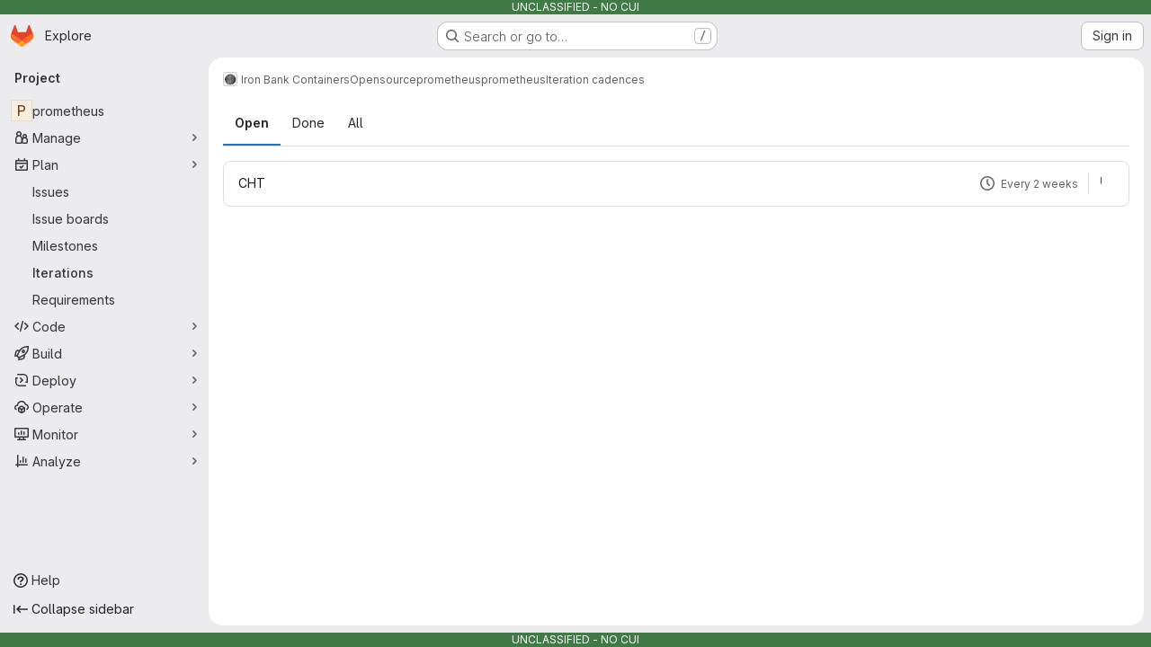

--- FILE ---
content_type: text/javascript; charset=utf-8
request_url: https://repo1.dso.mil/assets/webpack/commons-pages.groups.iteration_cadences-pages.projects.integrations.jira.issues.show-pages.projects.-720ad689.10e02b4a.chunk.js
body_size: 6502
content:
(this.webpackJsonp=this.webpackJsonp||[]).push([["commons-pages.groups.iteration_cadences-pages.projects.integrations.jira.issues.show-pages.projects.-720ad689"],{"4GHa":function(e,t,l){"use strict";var o={};l.r(o),l.d(o,"setInitialState",(function(){return G})),l.d(o,"toggleDropdownButton",(function(){return U})),l.d(o,"toggleDropdownContents",(function(){return $})),l.d(o,"toggleDropdownContentsCreateView",(function(){return K})),l.d(o,"requestLabels",(function(){return z})),l.d(o,"receiveLabelsSuccess",(function(){return H})),l.d(o,"receiveLabelsFailure",(function(){return W})),l.d(o,"fetchLabels",(function(){return Q})),l.d(o,"requestCreateLabel",(function(){return Z})),l.d(o,"receiveCreateLabelSuccess",(function(){return J})),l.d(o,"receiveCreateLabelFailure",(function(){return Y})),l.d(o,"createLabel",(function(){return X})),l.d(o,"updateSelectedLabels",(function(){return ee})),l.d(o,"updateLabelsSetState",(function(){return te}));var n={};l.r(n),l.d(n,"dropdownButtonText",(function(){return le})),l.d(n,"selectedLabelsList",(function(){return oe})),l.d(n,"isDropdownVariantSidebar",(function(){return ne})),l.d(n,"isDropdownVariantStandalone",(function(){return ae})),l.d(n,"isDropdownVariantEmbedded",(function(){return se}));l("UezY"),l("z6RN"),l("hG7+");var a=l("ewH8"),s=l("yi8e"),r=l("NmEs"),i=l("/lV4"),d=l("DVFT"),c=l("CbCZ"),u=l("d85j"),b={components:{GlButton:c.a,GlIcon:u.a},computed:{...Object(s.d)(["dropdownButtonText","isDropdownVariantStandalone","isDropdownVariantEmbedded"])},methods:{...Object(s.c)(["toggleDropdownContents"]),handleButtonClick(e){(this.isDropdownVariantStandalone||this.isDropdownVariantEmbedded)&&this.toggleDropdownContents(),this.isDropdownVariantStandalone&&e.stopPropagation()}}},p=l("tBpV"),h=Object(p.a)(b,(function(){var e=this._self._c;return e("gl-button",{staticClass:"labels-select-dropdown-button js-dropdown-button gl-w-full !gl-text-left",on:{click:this.handleButtonClick}},[e("span",{staticClass:"dropdown-toggle-text gl-pointer-events-none !gl-flex-auto"},[this._v("\n    "+this._s(this.dropdownButtonText)+"\n  ")]),this._v(" "),e("gl-icon",{staticClass:"gl-pointer-events-none gl-float-right",attrs:{name:"chevron-down"}})],1)}),[],!1,null,null,null).exports,g=(l("3UXl"),l("iyoE"),l("hvGG")),w=l("Jx7q"),C=l("NnjE"),f=l("zIFf"),m={components:{GlButton:c.a,GlFormInput:g.a,GlLink:w.a,GlLoadingIcon:C.a},directives:{GlTooltip:f.a},data:()=>({labelTitle:"",selectedColor:""}),computed:{...Object(s.f)(["labelsCreateTitle","labelCreateInProgress"]),disableCreate(){return!this.labelTitle.length||!this.selectedColor.length||this.labelCreateInProgress},suggestedColors(){const e=gon.suggested_label_colors;return Object.keys(e).map((function(t){return{[t]:e[t]}}))}},methods:{...Object(s.c)(["toggleDropdownContents","toggleDropdownContentsCreateView","createLabel"]),getColorCode:e=>Object.keys(e).pop(),getColorName:e=>Object.values(e).pop(),handleColorClick(e){this.selectedColor=this.getColorCode(e)},handleCreateClick(){this.createLabel({title:this.labelTitle,color:this.selectedColor})}}},L=Object(p.a)(m,(function(){var e=this,t=e._self._c;return t("div",{staticClass:"labels-select-contents-create"},[t("div",{staticClass:"dropdown-title gl-mb-0 gl-flex gl-items-center !gl-pb-3 !gl-pt-0"},[t("gl-button",{staticClass:"js-btn-back dropdown-header-button !gl-p-0",attrs:{"aria-label":e.__("Go back"),category:"tertiary",size:"small",icon:"arrow-left"},on:{click:e.toggleDropdownContentsCreateView}}),e._v(" "),t("span",{staticClass:"!gl-grow"},[e._v(e._s(e.labelsCreateTitle))]),e._v(" "),t("gl-button",{staticClass:"dropdown-header-button !gl-p-0",attrs:{"aria-label":e.__("Close"),category:"tertiary",size:"small",icon:"close"},on:{click:e.toggleDropdownContents}})],1),e._v(" "),t("div",{staticClass:"dropdown-input"},[t("gl-form-input",{attrs:{placeholder:e.__("Label name"),autofocus:!0,"data-testid":"label-title"},model:{value:e.labelTitle,callback:function(t){e.labelTitle="string"==typeof t?t.trim():t},expression:"labelTitle"}})],1),e._v(" "),t("div",{staticClass:"dropdown-content !gl-px-3"},[t("div",{staticClass:"suggest-colors suggest-colors-dropdown !gl-mb-3 !gl-mt-0"},e._l(e.suggestedColors,(function(l,o){return t("gl-link",{directives:[{name:"gl-tooltip",rawName:"v-gl-tooltip:tooltipcontainer",arg:"tooltipcontainer"}],key:o,style:{backgroundColor:e.getColorCode(l)},attrs:{title:e.getColorName(l)},on:{click:function(t){return t.preventDefault(),e.handleColorClick(l)}}})})),1),e._v(" "),t("div",{staticClass:"color-input-container gl-flex"},[t("gl-form-input",{staticClass:"-gl-mr-1 gl-mb-2 gl-w-8 gl-rounded-br-none gl-rounded-tr-none",attrs:{type:"color",value:e.selectedColor,placeholder:e.__("Open color picker"),"data-testid":"selected-color"},model:{value:e.selectedColor,callback:function(t){e.selectedColor="string"==typeof t?t.trim():t},expression:"selectedColor"}}),e._v(" "),t("gl-form-input",{staticClass:"gl-mb-2 gl-rounded-bl-none gl-rounded-tl-none",attrs:{placeholder:e.__("Use custom color #FF0000")},model:{value:e.selectedColor,callback:function(t){e.selectedColor="string"==typeof t?t.trim():t},expression:"selectedColor"}})],1)]),e._v(" "),t("div",{staticClass:"dropdown-actions !gl-px-3 !gl-pt-3 gl-clearfix"},[t("gl-button",{staticClass:"!gl-float-left gl-flex gl-items-center",attrs:{disabled:e.disableCreate,category:"primary",variant:"confirm","data-testid":"create-click"},on:{click:e.handleCreateClick}},[t("gl-loading-icon",{directives:[{name:"show",rawName:"v-show",value:e.labelCreateInProgress,expression:"labelCreateInProgress"}],staticClass:"!gl-mr-2",attrs:{size:"sm",inline:!0}}),e._v("\n      "+e._s(e.__("Create"))+"\n    ")],1),e._v(" "),t("gl-button",{staticClass:"js-btn-cancel-create gl-float-right",on:{click:e.toggleDropdownContentsCreateView}},[e._v("\n      "+e._s(e.__("Cancel"))+"\n    ")])],1)])}),[],!1,null,null,null).exports,v=l("gFTu"),_=l("1I5c"),E=l("PxiM"),S=l.n(E),D=l("IfLy"),T=l("ZUW3"),O=Object(T.a)({functional:!0,props:{label:{type:Object,required:!0},isLabelSet:{type:Boolean,required:!0},isLabelIndeterminate:{type:Boolean,required:!1,default:!1},highlight:{type:Boolean,required:!1,default:!1}},render(e,{props:t,listeners:l}){const{label:o,highlight:n,isLabelSet:a,isLabelIndeterminate:s}=t,r=e("span",{class:"dropdown-label-box gl-mr-2",style:{backgroundColor:o.color},attrs:{"data-testid":"label-color-box"}}),d=e(u.a,{class:{"gl-mr-3 gl-shrink-0 has-tooltip":!0,hidden:!a},attrs:{title:Object(i.a)("Selected for all items."),"data-testid":"checked-icon"},props:{name:"mobile-issue-close"}}),c=e(u.a,{class:{"gl-mr-3 gl-shrink-0 has-tooltip":!0,hidden:!s},attrs:{title:Object(i.a)("Selected for some items."),"data-testid":"indeterminate-icon"},props:{name:"dash"}}),b=e("span",{class:{"gl-mr-5 gl-pr-3":!0,hidden:a||s},attrs:{"data-testid":"no-icon"}}),p=e("span",o.title),h=e(w.a,{class:"gl-flex gl-items-center label-item gl-text-default",on:{click:function(){l.clickLabel(o)}}},[b,d,c,r,p]);return e("li",{class:{"gl-block":!0,"gl-text-left":!0,"is-focused":n}},[h])}}),I=Object(p.a)(O,void 0,void 0,!1,null,null,null).exports,y={components:{GlIntersectionObserver:v.a,GlLoadingIcon:C.a,GlButton:c.a,GlSearchBoxByType:_.a,GlLink:w.a,LabelItem:I},data:()=>({searchKey:"",currentHighlightItem:-1}),computed:{...Object(s.f)(["allowLabelCreate","allowMultiselect","labelsManagePath","labels","labelsFetchInProgress","labelsListTitle","footerCreateLabelTitle","footerManageLabelTitle"]),...Object(s.d)(["isDropdownVariantSidebar","isDropdownVariantEmbedded"]),visibleLabels(){return this.searchKey?S.a.filter(this.labels,this.searchKey,{key:["title"]}):this.labels},showDropdownFooter(){return(this.isDropdownVariantSidebar||this.isDropdownVariantEmbedded)&&(this.allowLabelCreate||this.labelsManagePath)},showNoMatchingResultsMessage(){return Boolean(this.searchKey)&&0===this.visibleLabels.length}},watch:{searchKey(e){e&&this.visibleLabels.length&&(this.currentHighlightItem=0)}},methods:{...Object(s.c)(["toggleDropdownContents","toggleDropdownContentsCreateView","fetchLabels","receiveLabelsSuccess","updateSelectedLabels","toggleDropdownContents"]),scrollIntoViewIfNeeded(){const e=this.$refs.labelsListContainer.querySelector(".is-focused");if(e){const t=this.$refs.labelsListContainer.getBoundingClientRect(),l=e.getBoundingClientRect();l.bottom>t.bottom?this.$refs.labelsListContainer.scrollTop+=l.bottom-t.bottom:l.top<t.top&&(this.$refs.labelsListContainer.scrollTop-=t.top-l.top)}},handleComponentAppear(){var e=this;return this.fetchLabels().then((function(){e.$refs.searchInput.focusInput()}))},handleComponentDisappear(){this.receiveLabelsSuccess([])},handleCreateLabelClick(){this.receiveLabelsSuccess([]),this.toggleDropdownContentsCreateView()},handleKeyDown(e){var t=this;e.keyCode===D.g&&this.currentHighlightItem>0?this.currentHighlightItem-=1:e.keyCode===D.c&&this.currentHighlightItem<this.visibleLabels.length-1?this.currentHighlightItem+=1:e.keyCode===D.d&&this.currentHighlightItem>-1?(this.updateSelectedLabels([this.visibleLabels[this.currentHighlightItem]]),this.searchKey="",e.preventDefault()):e.keyCode===D.e&&this.toggleDropdownContents(),e.keyCode!==D.e&&this.$nextTick((function(){t.scrollIntoViewIfNeeded()}))},handleLabelClick(e){this.updateSelectedLabels([e]),this.allowMultiselect||this.toggleDropdownContents()}}},V={components:{DropdownContentsLabelsView:Object(p.a)(y,(function(){var e=this,t=e._self._c;return t("gl-intersection-observer",{on:{appear:e.handleComponentAppear,disappear:e.handleComponentDisappear}},[t("div",{staticClass:"labels-select-contents-list js-labels-list",attrs:{"data-testid":"labels-list"},on:{keydown:e.handleKeyDown}},[e.isDropdownVariantSidebar||e.isDropdownVariantEmbedded?t("div",{staticClass:"dropdown-title gl-flex gl-items-center !gl-pb-3 gl-pt-0",attrs:{"data-testid":"dropdown-title"}},[t("span",{staticClass:"!gl-grow"},[e._v(e._s(e.labelsListTitle))]),e._v(" "),t("gl-button",{staticClass:"dropdown-header-button !gl-p-0",attrs:{"aria-label":e.__("Close"),category:"tertiary",size:"small",icon:"close"},on:{click:e.toggleDropdownContents}})],1):e._e(),e._v(" "),t("div",{staticClass:"dropdown-input",on:{click:function(e){return e.stopPropagation(),function(){}.apply(null,arguments)}}},[t("gl-search-box-by-type",{ref:"searchInput",attrs:{disabled:e.labelsFetchInProgress,"data-testid":"dropdown-input-field"},model:{value:e.searchKey,callback:function(t){e.searchKey=t},expression:"searchKey"}})],1),e._v(" "),t("div",{ref:"labelsListContainer",staticClass:"dropdown-content",attrs:{"data-testid":"dropdown-content"}},[e.labelsFetchInProgress?t("gl-loading-icon",{staticClass:"labels-fetch-loading gl-h-full gl-w-full gl-items-center",attrs:{size:"lg"}}):t("ul",{staticClass:"list-unstyled gl-mb-0 gl-break-anywhere",attrs:{"data-testid":"label-items"}},[e._l(e.visibleLabels,(function(l,o){return t("label-item",{key:l.id,attrs:{label:l,"is-label-set":l.set,"is-label-indeterminate":l.indeterminate,highlight:o===e.currentHighlightItem},on:{clickLabel:function(t){return e.handleLabelClick(l)}}})})),e._v(" "),t("li",{directives:[{name:"show",rawName:"v-show",value:e.showNoMatchingResultsMessage,expression:"showNoMatchingResultsMessage"}],staticClass:"gl-p-3 gl-text-center",attrs:{"data-testid":"no-matching-results"}},[e._v("\n          "+e._s(e.__("No matching results"))+"\n        ")])],2)],1),e._v(" "),e.showDropdownFooter?t("div",{staticClass:"dropdown-footer",attrs:{"data-testid":"dropdown-footer"}},[t("ul",{staticClass:"list-unstyled"},[e.allowLabelCreate?t("li",[t("gl-link",{staticClass:"label-item gl-flex gl-w-full !gl-flex-row gl-break-all",attrs:{"data-testid":"create-label-link"},on:{click:e.handleCreateLabelClick}},[e._v("\n            "+e._s(e.footerCreateLabelTitle)+"\n          ")])],1):e._e(),e._v(" "),e.labelsManagePath?t("li",[t("gl-link",{staticClass:"label-item gl-flex !gl-flex-row gl-break-all",attrs:{href:e.labelsManagePath}},[e._v("\n            "+e._s(e.footerManageLabelTitle)+"\n          ")])],1):e._e()])]):e._e()])])}),[],!1,null,null,null).exports,DropdownContentsCreateView:L},props:{renderOnTop:{type:Boolean,required:!1,default:!1}},computed:{...Object(s.f)(["showDropdownContentsCreateView"]),...Object(s.d)(["isDropdownVariantSidebar"]),dropdownContentsView(){return this.showDropdownContentsCreateView?"dropdown-contents-create-view":"dropdown-contents-labels-view"},directionStyle(){const e=this.isDropdownVariantSidebar?"3rem":"2rem";return this.renderOnTop?{bottom:e}:{}}}},B=Object(p.a)(V,(function(){var e=this._self._c;return e("div",{staticClass:"labels-select-dropdown-contents gl-absolute gl-my-2 gl-w-full gl-rounded-base gl-py-3",style:this.directionStyle,attrs:{"data-testid":"labels-select-dropdown-contents"}},[e(this.dropdownContentsView,{tag:"component"})],1)}),[],!1,null,null,null).exports,k={components:{GlButton:c.a,GlLoadingIcon:C.a},props:{labelsSelectInProgress:{type:Boolean,required:!0}},computed:{...Object(s.f)(["allowLabelEdit"])},methods:{...Object(s.c)(["toggleDropdownContents"])}},j=Object(p.a)(k,(function(){var e=this,t=e._self._c;return t("div",{staticClass:"hide-collapsed gl-mb-0 gl-mb-2 gl-font-bold gl-leading-20 gl-text-default"},[e._v("\n  "+e._s(e.__("Labels"))+"\n  "),e.allowLabelEdit?[t("gl-loading-icon",{directives:[{name:"show",rawName:"v-show",value:e.labelsSelectInProgress,expression:"labelsSelectInProgress"}],attrs:{size:"sm",inline:""}}),e._v(" "),t("gl-button",{staticClass:"js-sidebar-dropdown-toggle gl-float-right -gl-mr-2",attrs:{category:"tertiary",size:"small"},on:{click:e.toggleDropdownContents}},[e._v("\n      "+e._s(e.__("Edit"))+"\n    ")])]:e._e()],2)}),[],!1,null,null,null).exports,P=l("TKCn"),x=l.n(P),A={components:{GlLabel:l("OVZb").a},props:{disableLabels:{type:Boolean,required:!1,default:!1}},computed:{...Object(s.f)(["selectedLabels","allowLabelRemove","allowScopedLabels","labelsFilterBasePath","labelsFilterParam"]),sortedSelectedLabels(){return x()(this.selectedLabels,(function(e){return Object(r.F)(e)?0:1}))}},methods:{labelFilterUrl(e){return`${this.labelsFilterBasePath}?${this.labelsFilterParam}[]=${encodeURIComponent(e.title)}`},scopedLabel(e){return this.allowScopedLabels&&Object(r.F)(e)}}},F=Object(p.a)(A,(function(){var e=this,t=e._self._c;return t("div",{staticClass:"hide-collapsed value issuable-show-labels js-value",class:{"has-labels":e.selectedLabels.length}},[e.selectedLabels.length?e._l(e.sortedSelectedLabels,(function(l){return[t("gl-label",{key:l.id,attrs:{"data-qa-label-name":l.title,title:l.title,description:l.description,"background-color":l.color,target:e.labelFilterUrl(l),scoped:e.scopedLabel(l),"show-close-button":e.allowLabelRemove,disabled:e.disableLabels,"tooltip-placement":"top"},on:{close:function(t){return e.$emit("onLabelRemove",l.id)}}})]})):t("span",{staticClass:"gl-text-subtle"},[e._t("default")],2)],2)}),[],!1,null,null,null).exports,R={directives:{GlTooltip:f.a},components:{GlIcon:u.a},props:{labels:{type:Array,required:!0}},computed:{labelsList(){const e=this.labels.length?this.labels.slice(0,5).map((function(e){return e.title})).join(", "):Object(i.i)("LabelSelect|Labels");return this.labels.length>5?Object(i.j)(Object(i.i)("LabelSelect|%{labelsString}, and %{remainingLabelCount} more"),{labelsString:e,remainingLabelCount:this.labels.length-5}):e}},methods:{handleClick(){this.$emit("onValueClick")}}},N=Object(p.a)(R,(function(){var e=this._self._c;return e("div",{directives:[{name:"gl-tooltip",rawName:"v-gl-tooltip.left.viewport",value:this.labelsList,expression:"labelsList",modifiers:{left:!0,viewport:!0}}],staticClass:"sidebar-collapsed-icon",on:{click:this.handleClick}},[e("gl-icon",{attrs:{name:"labels"}}),this._v(" "),e("span",[this._v(this._s(this.labels.length))])],1)}),[],!1,null,null,null).exports,q=l("jlnU"),M=l("2ibD");const G=function({commit:e},t){return e("SET_INITIAL_STATE",t)},U=function({commit:e}){return e("TOGGLE_DROPDOWN_VISIBILITY")},$=function({commit:e}){return e("TOGGLE_DROPDOWN_CONTENTS")},K=function({commit:e}){return e("TOGGLE_DROPDOWN_CONTENTS_CREATE_VIEW")},z=function({commit:e}){return e("REQUEST_LABELS")},H=function({commit:e},t){return e("RECEIVE_SET_LABELS_SUCCESS",t)},W=function({commit:e}){e("RECEIVE_SET_LABELS_FAILURE"),Object(q.createAlert)({message:Object(i.a)("Error fetching labels.")})},Q=function({state:e,dispatch:t},l){return!e.labelsFetched||l&&l.refetch?(t("requestLabels"),M.a.get(e.labelsFetchPath).then((function({data:e}){t("receiveLabelsSuccess",e)})).catch((function(){return t("receiveLabelsFailure")}))):Promise.resolve()},Z=function({commit:e}){return e("REQUEST_CREATE_LABEL")},J=function({commit:e}){return e("RECEIVE_CREATE_LABEL_SUCCESS")},Y=function({commit:e}){e("RECEIVE_CREATE_LABEL_FAILURE"),Object(q.createAlert)({message:Object(i.a)("Error creating label.")})},X=function({state:e,dispatch:t},l){t("requestCreateLabel"),M.a.post(e.labelsManagePath,{label:l}).then((function({data:e}){if(!e.id)throw new Error("Error Creating Label");t("fetchLabels",{refetch:!0}),t("receiveCreateLabelSuccess"),t("toggleDropdownContentsCreateView")})).catch((function(){t("receiveCreateLabelFailure")}))},ee=function({commit:e},t){return e("UPDATE_SELECTED_LABELS",{labels:t})},te=function({commit:e}){return e("UPDATE_LABELS_SET_STATE")},le=function(e,t){const l=t.isDropdownVariantSidebar||t.isDropdownVariantEmbedded?e.labels.filter((function(e){return e.set||e.indeterminate})):e.selectedLabels;return l.length?l.length>1?Object(i.j)(Object(i.i)("LabelSelect|%{firstLabelName} +%{remainingLabelCount} more"),{firstLabelName:l[0].title,remainingLabelCount:l.length-1}):l[0].title:e.dropdownButtonText||Object(i.a)("Label")},oe=function(e){return e.selectedLabels.map((function(e){return e.id}))},ne=function(e){return e.variant===d.e},ae=function(e){return e.variant===d.f},se=function(e){return e.variant===d.d};l("B++/"),l("47t/"),l("ZzK0"),l("BzOf");const re=function(e,t){return e.map((function(e){const l=t.find((function({id:t}){return t===e.id}));return{...e,set:Boolean(null==l?void 0:l.set),indeterminate:Boolean(null==l?void 0:l.indeterminate)}}))};var ie={SET_INITIAL_STATE(e,t){var l;null!==(l=t.selectedLabels)&&void 0!==l&&l.length&&t.selectedLabels.forEach((function(e){void 0===e.set&&void 0===e.indeterminate?(e.set=!0,e.indeterminate=!1):void 0===e.set&&void 0!==e.indeterminate?e.set=!1:(void 0!==e.set&&void 0===e.indeterminate||(e.set=!1),e.indeterminate=!1)})),Object.assign(e,{...t})},TOGGLE_DROPDOWN_VISIBILITY(e){e.showDropdownButton=!e.showDropdownButton},TOGGLE_DROPDOWN_CONTENTS(e){e.variant===d.e&&(e.showDropdownButton=!e.showDropdownButton),e.showDropdownContents=!e.showDropdownContents,e.showDropdownContents&&(e.showDropdownContentsCreateView=!1)},TOGGLE_DROPDOWN_CONTENTS_CREATE_VIEW(e){e.showDropdownContentsCreateView=!e.showDropdownContentsCreateView},REQUEST_LABELS(e){e.labelsFetchInProgress=!0},RECEIVE_SET_LABELS_SUCCESS(e,t){e.labelsFetchInProgress=!1,e.labelsFetched=!0,e.labels=re(t,e.selectedLabels)},RECEIVE_SET_LABELS_FAILURE(e){e.labelsFetchInProgress=!1},REQUEST_CREATE_LABEL(e){e.labelCreateInProgress=!0},RECEIVE_CREATE_LABEL_SUCCESS(e){e.labelCreateInProgress=!1},RECEIVE_CREATE_LABEL_FAILURE(e){e.labelCreateInProgress=!1},UPDATE_SELECTED_LABELS(e,{labels:t}){var l;const o=null===(l=t.pop())||void 0===l?void 0:l.id,n=e.labels.find((function(e){return o===e.id}));if(n&&(n.touched=!0,n.set=!!n.indeterminate||!n.set,n.indeterminate=!1),Object(r.F)(n)&&!e.allowMultipleScopedLabels){const t=e.labels.find((function({set:e,title:t}){return e&&t!==n.title&&Object(r.O)({title:t})===Object(r.O)(n)}));t&&(t.set=!1)}},UPDATE_LABELS_SET_STATE(e){e.labels=re(e.labels,e.selectedLabels)}};a.default.use(s.b);var de={store:new s.b.Store({namespaced:!0,state:{labels:[],labelsFetched:!1,selectedLabels:[],labelsListTitle:"",labelsCreateTitle:"",footerCreateLabelTitle:"",footerManageLabelTitle:"",dropdownButtonText:"",namespace:"",labelsFetchPath:"",labelsFilterBasePath:"",variant:"",allowLabelRemove:!1,allowLabelCreate:!1,allowLabelEdit:!1,allowScopedLabels:!1,allowMultiselect:!1,showDropdownButton:!1,showDropdownContents:!1,showDropdownContentsCreateView:!1,labelsFetchInProgress:!1,labelCreateInProgress:!1,selectedLabelsUpdated:!1},actions:o,getters:n,mutations:ie}),components:{DropdownTitle:j,DropdownValue:F,DropdownButton:h,DropdownContents:B,DropdownValueCollapsed:N},props:{allowLabelRemove:{type:Boolean,required:!1,default:!1},allowLabelEdit:{type:Boolean,required:!1,default:!1},allowLabelCreate:{type:Boolean,required:!1,default:!1},allowMultiselect:{type:Boolean,required:!1,default:!1},allowScopedLabels:{type:Boolean,required:!1,default:!1},allowMultipleScopedLabels:{type:Boolean,required:!1,default:!1},variant:{type:String,required:!1,default:d.e},selectedLabels:{type:Array,required:!1,default:function(){return[]}},hideCollapsedView:{type:Boolean,required:!1,default:!1},labelsSelectInProgress:{type:Boolean,required:!1,default:!1},labelsFetchPath:{type:String,required:!1,default:""},labelsManagePath:{type:String,required:!1,default:""},labelsFilterBasePath:{type:String,required:!1,default:""},labelsFilterParam:{type:String,required:!1,default:"label_name"},dropdownButtonText:{type:String,required:!1,default:Object(i.a)("Label")},labelsListTitle:{type:String,required:!1,default:Object(i.a)("Select labels")},labelsCreateTitle:{type:String,required:!1,default:Object(i.a)("Create group label")},footerCreateLabelTitle:{type:String,required:!1,default:Object(i.a)("Create group label")},footerManageLabelTitle:{type:String,required:!1,default:Object(i.a)("Manage group labels")},isEditing:{type:Boolean,required:!1,default:!1}},data:()=>({contentIsOnViewport:!0}),computed:{...Object(s.f)(["showDropdownButton","showDropdownContents"]),...Object(s.d)(["isDropdownVariantSidebar","isDropdownVariantStandalone","isDropdownVariantEmbedded"]),dropdownButtonVisible(){return!this.isDropdownVariantSidebar||this.showDropdownButton}},watch:{selectedLabels(e){var t=this;this.setInitialState({selectedLabels:e}),setTimeout((function(){return t.updateLabelsSetState()}),100)},showDropdownContents(e){this.setContentIsOnViewport(e)},isEditing(e){e&&this.toggleDropdownContents()}},mounted(){this.setInitialState({variant:this.variant,allowLabelRemove:this.allowLabelRemove,allowLabelEdit:this.allowLabelEdit,allowLabelCreate:this.allowLabelCreate,allowMultiselect:this.allowMultiselect,allowScopedLabels:this.allowScopedLabels,allowMultipleScopedLabels:this.allowMultipleScopedLabels,dropdownButtonText:this.dropdownButtonText,selectedLabels:this.selectedLabels,labelsFetchPath:this.labelsFetchPath,labelsManagePath:this.labelsManagePath,labelsFilterBasePath:this.labelsFilterBasePath,labelsFilterParam:this.labelsFilterParam,labelsListTitle:this.labelsListTitle,labelsCreateTitle:this.labelsCreateTitle,footerCreateLabelTitle:this.footerCreateLabelTitle,footerManageLabelTitle:this.footerManageLabelTitle}),this.$store.subscribeAction({after:this.handleVuexActionDispatch}),document.addEventListener("mousedown",this.handleDocumentMousedown),document.addEventListener("click",this.handleDocumentClick),this.updateLabelsSetState()},beforeDestroy(){document.removeEventListener("mousedown",this.handleDocumentMousedown),document.removeEventListener("click",this.handleDocumentClick)},methods:{...Object(s.c)(["setInitialState","toggleDropdownContents","updateLabelsSetState"]),handleVuexActionDispatch(e,t){if("toggleDropdownContents"===e.type&&!t.showDropdownButton&&!t.showDropdownContents){const e=function(e){return e.touched},l=function(e){return e.set},o=this.isDropdownVariantEmbedded?t.labels.filter(l):t.labels.filter(e);this.handleDropdownClose(o,t.labels.filter(e))}},handleDocumentMousedown({target:e}){this.mousedownTarget=e},handleDocumentClick({target:e}){!this.showDropdownContents||this.preventDropdownToggleOnClick(e)||this.preventDropdownToggleOnClick(this.mousedownTarget)||this.toggleDropdownContents()},preventDropdownToggleOnClick(e){var t,l;const o=["js-dropdown-button","js-btn-cancel-create","js-sidebar-dropdown-toggle"].some((function(t){var l;return(null==e?void 0:e.classList.contains(t))||(null==e||null===(l=e.parentElement)||void 0===l?void 0:l.classList.contains(t))})),n=[".js-btn-back",".js-labels-list"].some((function(t){return null==e?void 0:e.closest(t)})),a=null===(t=this.$refs.dropdownButtonCollapsed)||void 0===t?void 0:t.$el.contains(e),s=null===(l=this.$refs.dropdownContents)||void 0===l?void 0:l.$el.contains(e);return o||n||a||s},handleDropdownClose(e,t){e.length&&this.$emit("updateSelectedLabels",e),this.$emit("onDropdownClose",t)},handleCollapsedValueClick(){this.$emit("toggleCollapse")},setContentIsOnViewport(e){var t=this;e?this.$nextTick((function(){t.$refs.dropdownContents&&(t.contentIsOnViewport=Object(r.A)(t.$refs.dropdownContents.$el))})):this.contentIsOnViewport=!0}}},ce=Object(p.a)(de,(function(){var e=this,t=e._self._c;return t("div",{staticClass:"labels-select-wrapper !gl-relative",class:{"is-standalone":e.isDropdownVariantStandalone,"is-embedded":e.isDropdownVariantEmbedded}},[e.isDropdownVariantSidebar?[e.hideCollapsedView?e._e():t("dropdown-value-collapsed",{ref:"dropdownButtonCollapsed",attrs:{labels:e.selectedLabels},on:{onValueClick:e.handleCollapsedValueClick}}),e._v(" "),t("dropdown-title",{attrs:{"allow-label-edit":e.allowLabelEdit,"labels-select-in-progress":e.labelsSelectInProgress}}),e._v(" "),t("dropdown-value",{attrs:{"disable-labels":e.labelsSelectInProgress},on:{onLabelRemove:function(t){return e.$emit("onLabelRemove",t)}}},[e._t("default")],2),e._v(" "),t("dropdown-button",{directives:[{name:"show",rawName:"v-show",value:e.dropdownButtonVisible,expression:"dropdownButtonVisible"}],staticClass:"gl-mt-2"}),e._v(" "),e.dropdownButtonVisible&&e.showDropdownContents?t("dropdown-contents",{ref:"dropdownContents",attrs:{"render-on-top":!e.contentIsOnViewport}}):e._e()]:e._e(),e._v(" "),e.isDropdownVariantStandalone||e.isDropdownVariantEmbedded?[t("dropdown-button",{directives:[{name:"show",rawName:"v-show",value:e.dropdownButtonVisible,expression:"dropdownButtonVisible"}]}),e._v(" "),e.dropdownButtonVisible&&e.showDropdownContents?t("dropdown-contents",{ref:"dropdownContents",attrs:{"render-on-top":!e.contentIsOnViewport}}):e._e()]:e._e()],2)}),[],!1,null,null,null);t.a=ce.exports},IfLy:function(e,t,l){"use strict";l.d(t,"a",(function(){return o})),l.d(t,"f",(function(){return n})),l.d(t,"d",(function(){return a})),l.d(t,"e",(function(){return s})),l.d(t,"g",(function(){return r})),l.d(t,"c",(function(){return i})),l.d(t,"b",(function(){return d}));const o=8,n=9,a=13,s=27,r=38,i=40,d=46}}]);
//# sourceMappingURL=commons-pages.groups.iteration_cadences-pages.projects.integrations.jira.issues.show-pages.projects.-720ad689.10e02b4a.chunk.js.map